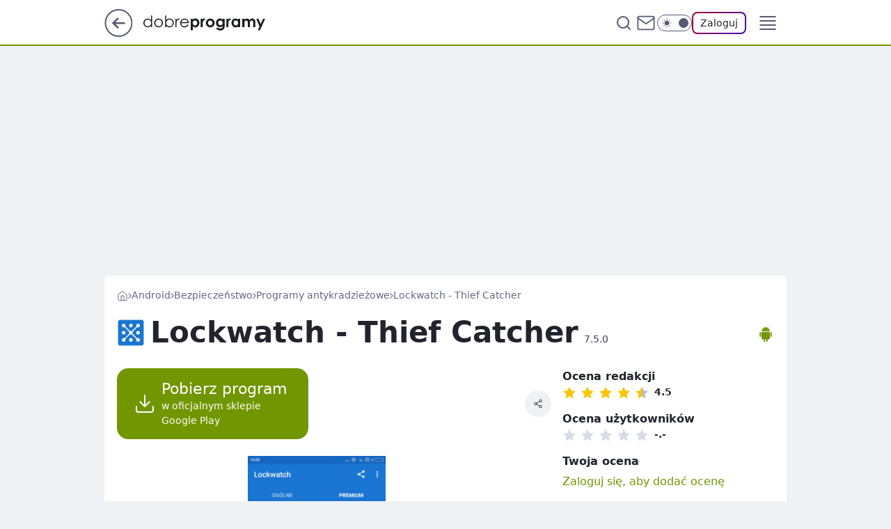

--- FILE ---
content_type: application/javascript
request_url: https://rek.www.wp.pl/gaf.js?rv=2&sn=dobreprogramy&pvid=a99c9799d04ae65ee393&rekids=235655&phtml=www.dobreprogramy.pl%2Flockwatch-thief-catcher%2Cprogram%2Candroid%2C6628638716778625&abtest=adtech%7CPRGM-1047%7CA%3Badtech%7CPU-335%7CB%3Badtech%7CPRG-3468%7CA%3Badtech%7CPRGM-1036%7CD%3Badtech%7CFP-76%7CA%3Badtech%7CPRGM-1356%7CA%3Badtech%7CPRGM-1419%7CA%3Badtech%7CPRGM-1589%7CA%3Badtech%7CPRGM-1576%7CC%3Badtech%7CPRGM-1443%7CA%3Badtech%7CPRGM-1587%7CB%3Badtech%7CPRGM-1615%7CA%3Badtech%7CPRGM-1215%7CC&PWA_adbd=0&darkmode=0&highLayout=0&layout=narrow&navType=navigate&cdl=0&ctype=program&ciab=IAB19%2CIAB-v3-628%2CIAB19-18&cid=6628638716778625&csystem=ncr&cdate=2021-04-12&ccategory=bezpieczenstwo&vw=1280&vh=720&p1=0&spin=rp3z0wd7&bcv=2
body_size: 3166
content:
rp3z0wd7({"spin":"rp3z0wd7","bunch":235655,"context":{"dsa":false,"minor":false,"bidRequestId":"61e642c3-137d-497f-860a-1f9df21d0fe8","maConfig":{"timestamp":"2026-01-22T08:31:40.447Z"},"dfpConfig":{"timestamp":"2026-01-23T12:40:10.018Z"},"sda":[],"targeting":{"client":{},"server":{},"query":{"PWA_adbd":"0","abtest":"adtech|PRGM-1047|A;adtech|PU-335|B;adtech|PRG-3468|A;adtech|PRGM-1036|D;adtech|FP-76|A;adtech|PRGM-1356|A;adtech|PRGM-1419|A;adtech|PRGM-1589|A;adtech|PRGM-1576|C;adtech|PRGM-1443|A;adtech|PRGM-1587|B;adtech|PRGM-1615|A;adtech|PRGM-1215|C","bcv":"2","ccategory":"bezpieczenstwo","cdate":"2021-04-12","cdl":"0","ciab":"IAB19,IAB-v3-628,IAB19-18","cid":"6628638716778625","csystem":"ncr","ctype":"program","darkmode":"0","highLayout":"0","layout":"narrow","navType":"navigate","p1":"0","phtml":"www.dobreprogramy.pl/lockwatch-thief-catcher,program,android,6628638716778625","pvid":"a99c9799d04ae65ee393","rekids":"235655","rv":"2","sn":"dobreprogramy","spin":"rp3z0wd7","vh":"720","vw":"1280"}},"directOnly":0,"geo":{"country":"840","region":"","city":""},"statid":"","mlId":"","rshsd":"15","isRobot":false,"curr":{"EUR":4.2128,"USD":3.6028,"CHF":4.5419,"GBP":4.8434},"rv":"2","status":{"advf":2,"ma":2,"ma_ads-bidder":2,"ma_cpv-bidder":2,"ma_high-cpm-bidder":2}},"slots":{"15":{"delivered":"1","campaign":null,"dfpConfig":{"placement":"/89844762/Desktop_Dobreprogramy.pl_x15_prog","roshash":"DGOR","ceil":100,"sizes":[[728,90],[970,300],[950,90],[980,120],[980,90],[970,150],[970,90],[970,250],[930,180],[950,200],[750,100],[970,66],[750,200],[960,90],[970,100],[750,300],[970,200],[950,300]],"namedSizes":["fluid"],"div":"div-gpt-ad-x15-prog","targeting":{"DFPHASH":"ADLO","emptygaf":"0"},"gfp":"DGOR"}},"16":{"delivered":"","campaign":null,"dfpConfig":null},"19":{"delivered":"","campaign":null,"dfpConfig":null},"2":{"delivered":"1","campaign":null,"dfpConfig":{"placement":"/89844762/Desktop_Dobreprogramy.pl_x02","roshash":"EMPS","ceil":100,"sizes":[[970,300],[970,600],[750,300],[950,300],[980,600],[1920,870],[1200,600],[750,400],[960,640]],"namedSizes":["fluid"],"div":"div-gpt-ad-x02","targeting":{"DFPHASH":"BJMP","emptygaf":"0"},"gfp":"EMPS"}},"25":{"delivered":"1","campaign":null,"dfpConfig":{"placement":"/89844762/Desktop_Dobreprogramy.pl_x25_prog","roshash":"DGOR","ceil":100,"sizes":[[336,280],[300,250]],"namedSizes":["fluid"],"div":"div-gpt-ad-x25-prog","targeting":{"DFPHASH":"ADLO","emptygaf":"0"},"gfp":"DGOR"}},"3":{"delivered":"1","campaign":null,"dfpConfig":{"placement":"/89844762/Desktop_Dobreprogramy.pl_x03_prog","roshash":"DGOR","ceil":100,"sizes":[[728,90],[970,300],[950,90],[980,120],[980,90],[970,150],[970,90],[970,250],[930,180],[950,200],[750,100],[970,66],[750,200],[960,90],[970,100],[750,300],[970,200],[950,300]],"namedSizes":["fluid"],"div":"div-gpt-ad-x03-prog","targeting":{"DFPHASH":"ADLO","emptygaf":"0"},"gfp":"DGOR"}},"33":{"delivered":"1","campaign":null,"dfpConfig":{"placement":"/89844762/Desktop_Dobreprogramy.pl_x33_prog","roshash":"DGOR","ceil":100,"sizes":[[336,280],[300,250]],"namedSizes":["fluid"],"div":"div-gpt-ad-x33-prog","targeting":{"DFPHASH":"ADLO","emptygaf":"0"},"gfp":"DGOR"}},"34":{"delivered":"1","campaign":null,"dfpConfig":{"placement":"/89844762/Desktop_Dobreprogramy.pl_x34","roshash":"DGOR","ceil":100,"sizes":[[300,250]],"namedSizes":["fluid"],"div":"div-gpt-ad-x34","targeting":{"DFPHASH":"ADLO","emptygaf":"0"},"gfp":"DGOR"}},"36":{"lazy":1,"delivered":"1","campaign":{"id":"188982","capping":"PWAck=27120769\u0026PWAclt=720","adm":{"bunch":"235655","creations":[{"mod":"surveyNative","modConfig":{"accentColorAsPrimary":false,"border":"1px solid grey","footnote":"Wyniki ankiet pomagają nam ulepszać nasze produkty i produkty naszych Zaufanych Partnerów. Administratorem danych jest Wirtualna Polska Media S.A. Szczegółowe informacje na temat przetwarzania danych osobowych opisane są w \u003ca target=\"_blank\" href=\"https://holding.wp.pl/poufnosc\"\u003epolityce prywatności\u003c/a\u003e.","insideSlot":true,"maxWidth":300,"pages":[{"accentColorAsPrimary":false,"questions":[{"answers":[{"answerID":"yes","isOpen":false,"text":"tak"},{"answerID":"no","isOpen":false,"text":"nie"},{"answerID":"dontKnow","isOpen":false,"text":"nie wiem"}],"answersHorizontal":false,"confirmation":false,"questionID":"didYouSeeMailAd","required":true,"text":"Czy widziałeś(-aś) ostatnio reklamę Poczty WP?","type":"radio"}],"topImage":"https://pocztanh.wpcdn.pl/pocztanh/login/7.30.0/svg/wp/poczta-logo.svg"}],"popup":{"blendVisible":false,"position":"br"},"summary":[{"key":"Title","value":"Dziękujemy za odpowiedź!"},{"key":"Paragraph","value":"Twoja opinia jest dla nas ważna."}]},"showLabel":true,"trackers":{"click":[""],"cview":["//ma.wp.pl/ma.gif?clid=0d75fec0bdabe60e0af571ed047f75a2\u0026SN=dobreprogramy\u0026pvid=a99c9799d04ae65ee393\u0026action=cvimp\u0026pg=www.dobreprogramy.pl\u0026par=domain%3Dwww.dobreprogramy.pl%26targetDomain%3Dwp.pl%26test%3D0%26seatFee%3DA79wdISJJ8b7gmIuSokstK259NdK02BT20cUkeelFSo%26billing%3Dcpv%26bidderID%3D11%26device%3DPERSONAL_COMPUTER%26creationID%3D1477210%26client_id%3D38851%26hBudgetRate%3DDGJMPSV%26isDev%3Dfalse%26rekid%3D235655%26inver%3D2%26slotID%3D036%26is_adblock%3D0%26platform%3D8%26cur%3DPLN%26pricingModel%3DClBJrIc14axoOY4VUnc0getx5GaJN01KEg5v_elRUwk%26is_robot%3D0%26hBidPrice%3DDGJMPSV%26partnerID%3D%26ssp%3Dwp.pl%26bidReqID%3D61e642c3-137d-497f-860a-1f9df21d0fe8%26userID%3D__UNKNOWN_TELL_US__%26source%3DTG%26ttl%3D1769264993%26pvid%3Da99c9799d04ae65ee393%26utility%3DijxV08ULoyV8B1InEvviEgvasUmTa84zLaE--bxm843v0vJb0ISRMg-5pFq6lp0u%26conversionValue%3D0%26tpID%3D1405936%26emission%3D3046324%26order%3D202648%26iabPageCategories%3D%26iabSiteCategories%3D%26contentID%3D6628638716778625%26ip%3Dtn4Oo_BPrvn0a1UyV4cpEhhpED0A-Nu6vmyk6OesSRI%26workfID%3D188982%26seatID%3D0d75fec0bdabe60e0af571ed047f75a2%26editedTimestamp%3D1769007383%26sn%3Ddobreprogramy%26bidTimestamp%3D1769178593%26medium%3Ddisplay%26publisherID%3D308%26slotSizeWxH%3D-1x-1%26org_id%3D25%26geo%3D840%253B%253B"],"impression":["//ma.wp.pl/ma.gif?clid=0d75fec0bdabe60e0af571ed047f75a2\u0026SN=dobreprogramy\u0026pvid=a99c9799d04ae65ee393\u0026action=delivery\u0026pg=www.dobreprogramy.pl\u0026par=bidderID%3D11%26device%3DPERSONAL_COMPUTER%26creationID%3D1477210%26client_id%3D38851%26hBudgetRate%3DDGJMPSV%26isDev%3Dfalse%26rekid%3D235655%26inver%3D2%26slotID%3D036%26is_adblock%3D0%26platform%3D8%26cur%3DPLN%26pricingModel%3DClBJrIc14axoOY4VUnc0getx5GaJN01KEg5v_elRUwk%26is_robot%3D0%26hBidPrice%3DDGJMPSV%26partnerID%3D%26ssp%3Dwp.pl%26bidReqID%3D61e642c3-137d-497f-860a-1f9df21d0fe8%26userID%3D__UNKNOWN_TELL_US__%26source%3DTG%26ttl%3D1769264993%26pvid%3Da99c9799d04ae65ee393%26utility%3DijxV08ULoyV8B1InEvviEgvasUmTa84zLaE--bxm843v0vJb0ISRMg-5pFq6lp0u%26conversionValue%3D0%26tpID%3D1405936%26emission%3D3046324%26order%3D202648%26iabPageCategories%3D%26iabSiteCategories%3D%26contentID%3D6628638716778625%26ip%3Dtn4Oo_BPrvn0a1UyV4cpEhhpED0A-Nu6vmyk6OesSRI%26workfID%3D188982%26seatID%3D0d75fec0bdabe60e0af571ed047f75a2%26editedTimestamp%3D1769007383%26sn%3Ddobreprogramy%26bidTimestamp%3D1769178593%26medium%3Ddisplay%26publisherID%3D308%26slotSizeWxH%3D-1x-1%26org_id%3D25%26geo%3D840%253B%253B%26domain%3Dwww.dobreprogramy.pl%26targetDomain%3Dwp.pl%26test%3D0%26seatFee%3DA79wdISJJ8b7gmIuSokstK259NdK02BT20cUkeelFSo%26billing%3Dcpv"],"view":["//ma.wp.pl/ma.gif?clid=0d75fec0bdabe60e0af571ed047f75a2\u0026SN=dobreprogramy\u0026pvid=a99c9799d04ae65ee393\u0026action=view\u0026pg=www.dobreprogramy.pl\u0026par=ssp%3Dwp.pl%26bidReqID%3D61e642c3-137d-497f-860a-1f9df21d0fe8%26userID%3D__UNKNOWN_TELL_US__%26source%3DTG%26ttl%3D1769264993%26pvid%3Da99c9799d04ae65ee393%26utility%3DijxV08ULoyV8B1InEvviEgvasUmTa84zLaE--bxm843v0vJb0ISRMg-5pFq6lp0u%26conversionValue%3D0%26tpID%3D1405936%26emission%3D3046324%26order%3D202648%26iabPageCategories%3D%26iabSiteCategories%3D%26contentID%3D6628638716778625%26ip%3Dtn4Oo_BPrvn0a1UyV4cpEhhpED0A-Nu6vmyk6OesSRI%26workfID%3D188982%26seatID%3D0d75fec0bdabe60e0af571ed047f75a2%26editedTimestamp%3D1769007383%26sn%3Ddobreprogramy%26bidTimestamp%3D1769178593%26medium%3Ddisplay%26publisherID%3D308%26slotSizeWxH%3D-1x-1%26org_id%3D25%26geo%3D840%253B%253B%26domain%3Dwww.dobreprogramy.pl%26targetDomain%3Dwp.pl%26test%3D0%26seatFee%3DA79wdISJJ8b7gmIuSokstK259NdK02BT20cUkeelFSo%26billing%3Dcpv%26bidderID%3D11%26device%3DPERSONAL_COMPUTER%26creationID%3D1477210%26client_id%3D38851%26hBudgetRate%3DDGJMPSV%26isDev%3Dfalse%26rekid%3D235655%26inver%3D2%26slotID%3D036%26is_adblock%3D0%26platform%3D8%26cur%3DPLN%26pricingModel%3DClBJrIc14axoOY4VUnc0getx5GaJN01KEg5v_elRUwk%26is_robot%3D0%26hBidPrice%3DDGJMPSV%26partnerID%3D"]},"type":"mod"}],"redir":"https://ma.wp.pl/redirma?SN=dobreprogramy\u0026pvid=a99c9799d04ae65ee393\u0026par=is_adblock%3D0%26cur%3DPLN%26emission%3D3046324%26iabSiteCategories%3D%26hBudgetRate%3DDGJMPSV%26partnerID%3D%26tpID%3D1405936%26contentID%3D6628638716778625%26editedTimestamp%3D1769007383%26test%3D0%26hBidPrice%3DDGJMPSV%26seatID%3D0d75fec0bdabe60e0af571ed047f75a2%26publisherID%3D308%26org_id%3D25%26targetDomain%3Dwp.pl%26bidderID%3D11%26device%3DPERSONAL_COMPUTER%26rekid%3D235655%26slotID%3D036%26conversionValue%3D0%26medium%3Ddisplay%26pricingModel%3DClBJrIc14axoOY4VUnc0getx5GaJN01KEg5v_elRUwk%26source%3DTG%26pvid%3Da99c9799d04ae65ee393%26domain%3Dwww.dobreprogramy.pl%26billing%3Dcpv%26inver%3D2%26bidReqID%3D61e642c3-137d-497f-860a-1f9df21d0fe8%26iabPageCategories%3D%26sn%3Ddobreprogramy%26geo%3D840%253B%253B%26seatFee%3DA79wdISJJ8b7gmIuSokstK259NdK02BT20cUkeelFSo%26creationID%3D1477210%26client_id%3D38851%26platform%3D8%26is_robot%3D0%26ttl%3D1769264993%26order%3D202648%26ip%3Dtn4Oo_BPrvn0a1UyV4cpEhhpED0A-Nu6vmyk6OesSRI%26workfID%3D188982%26bidTimestamp%3D1769178593%26ssp%3Dwp.pl%26userID%3D__UNKNOWN_TELL_US__%26utility%3DijxV08ULoyV8B1InEvviEgvasUmTa84zLaE--bxm843v0vJb0ISRMg-5pFq6lp0u%26slotSizeWxH%3D-1x-1%26isDev%3Dfalse\u0026url=","slot":"36"},"creative":{"Id":"1477210","provider":"ma_cpv-bidder","roshash":"DGJM","height":-1,"width":-1,"touchpointId":"1405936","source":{"bidder":"cpv-bidder"}},"sellingModel":{"model":"CPV_INT"}},"dfpConfig":{"placement":"/89844762/Desktop_Dobreprogramy.pl_x36_prog","roshash":"DGOR","ceil":100,"sizes":[[300,600],[300,250]],"namedSizes":["fluid"],"div":"div-gpt-ad-x36-prog","targeting":{"DFPHASH":"ADLO","emptygaf":"0"},"gfp":"DGOR"}},"37":{"delivered":"1","campaign":null,"dfpConfig":{"placement":"/89844762/Desktop_Dobreprogramy.pl_x37","roshash":"DGOR","ceil":100,"sizes":[[300,600],[300,250]],"namedSizes":["fluid"],"div":"div-gpt-ad-x37","targeting":{"DFPHASH":"ADLO","emptygaf":"0"},"gfp":"DGOR"}},"40":{"delivered":"","campaign":null,"dfpConfig":null},"5":{"delivered":"1","campaign":null,"dfpConfig":{"placement":"/89844762/Desktop_Dobreprogramy.pl_x05_prog","roshash":"DGOR","ceil":100,"sizes":[[336,280],[640,280],[300,250]],"namedSizes":["fluid"],"div":"div-gpt-ad-x05-prog","targeting":{"DFPHASH":"ADLO","emptygaf":"0"},"gfp":"DGOR"}},"529":{"delivered":"1","campaign":null,"dfpConfig":{"placement":"/89844762/Desktop_Dobreprogramy.pl_x529","roshash":"DGOR","ceil":100,"sizes":[[300,250]],"namedSizes":["fluid"],"div":"div-gpt-ad-x529","targeting":{"DFPHASH":"ADLO","emptygaf":"0"},"gfp":"DGOR"}},"53":{"delivered":"1","campaign":null,"dfpConfig":{"placement":"/89844762/Desktop_Dobreprogramy.pl_x53_prog","roshash":"DGOR","ceil":100,"sizes":[[728,90],[970,300],[950,90],[980,120],[980,90],[970,150],[970,600],[970,90],[970,250],[930,180],[950,200],[750,100],[970,66],[750,200],[960,90],[970,100],[750,300],[970,200],[940,600]],"namedSizes":["fluid"],"div":"div-gpt-ad-x53-prog","targeting":{"DFPHASH":"ADLO","emptygaf":"0"},"gfp":"DGOR"}},"531":{"delivered":"1","campaign":null,"dfpConfig":{"placement":"/89844762/Desktop_Dobreprogramy.pl_x531","roshash":"DGOR","ceil":100,"sizes":[[300,250]],"namedSizes":["fluid"],"div":"div-gpt-ad-x531","targeting":{"DFPHASH":"ADLO","emptygaf":"0"},"gfp":"DGOR"}},"6":{"delivered":"","campaign":null,"dfpConfig":null},"79":{"delivered":"1","campaign":null,"dfpConfig":{"placement":"/89844762/Desktop_Dobreprogramy.pl_x79_prog","roshash":"DGOR","ceil":100,"sizes":[[300,600],[300,250]],"namedSizes":["fluid"],"div":"div-gpt-ad-x79-prog","targeting":{"DFPHASH":"ADLO","emptygaf":"0"},"gfp":"DGOR"}},"8":{"delivered":"","campaign":null,"dfpConfig":null},"80":{"delivered":"1","campaign":null,"dfpConfig":{"placement":"/89844762/Desktop_Dobreprogramy.pl_x80","roshash":"DGOR","ceil":100,"sizes":[[1,1]],"namedSizes":["fluid"],"div":"div-gpt-ad-x80","isNative":1,"targeting":{"DFPHASH":"ADLO","emptygaf":"0"},"gfp":"DGOR"}},"81":{"delivered":"1","campaign":null,"dfpConfig":{"placement":"/89844762/Desktop_Dobreprogramy.pl_x81","roshash":"DGOR","ceil":100,"sizes":[[1,1]],"namedSizes":["fluid"],"div":"div-gpt-ad-x81","isNative":1,"targeting":{"DFPHASH":"ADLO","emptygaf":"0"},"gfp":"DGOR"}},"810":{"delivered":"","campaign":null,"dfpConfig":null},"811":{"delivered":"","campaign":null,"dfpConfig":null},"812":{"delivered":"","campaign":null,"dfpConfig":null},"813":{"delivered":"","campaign":null,"dfpConfig":null},"814":{"delivered":"","campaign":null,"dfpConfig":null},"815":{"delivered":"","campaign":null,"dfpConfig":null},"816":{"delivered":"","campaign":null,"dfpConfig":null},"817":{"delivered":"","campaign":null,"dfpConfig":null},"89":{"delivered":"","campaign":null,"dfpConfig":null},"99":{"delivered":"1","campaign":null,"dfpConfig":{"placement":"/89844762/Desktop_Dobreprogramy.pl_x99","roshash":"DGOR","ceil":100,"sizes":[[300,600],[300,250]],"namedSizes":["fluid"],"div":"div-gpt-ad-x99","targeting":{"DFPHASH":"ADLO","emptygaf":"0"},"gfp":"DGOR"}}},"bdd":{}});